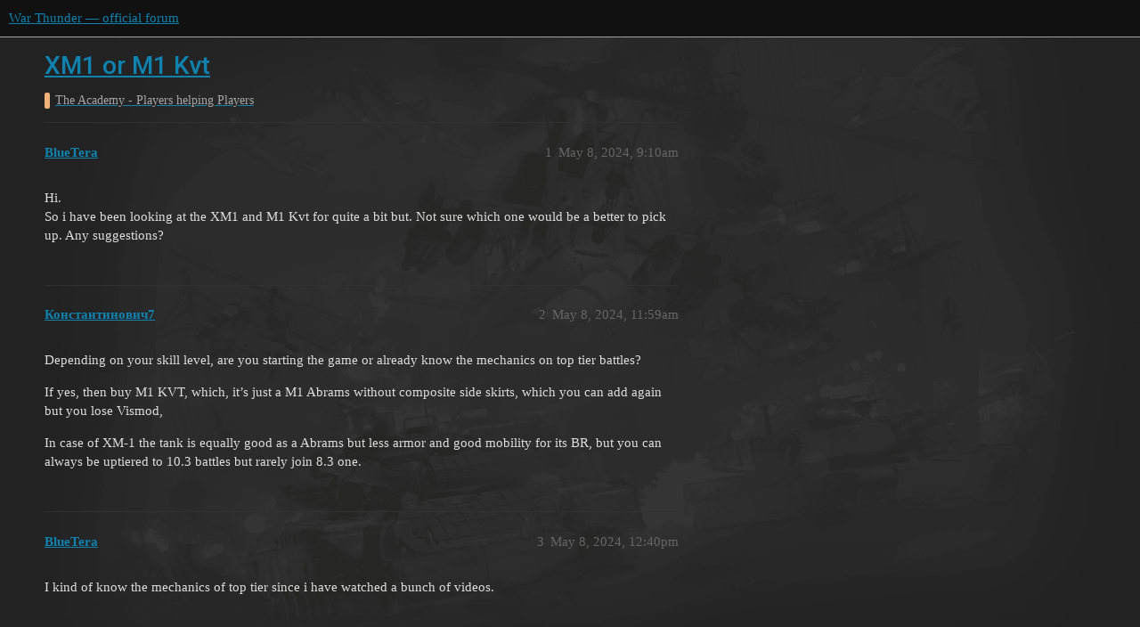

--- FILE ---
content_type: text/html; charset=utf-8
request_url: https://forum.warthunder.com/t/xm1-or-m1-kvt/105632
body_size: 3140
content:
<!DOCTYPE html>
<html lang="en">
  <head>
    <meta charset="utf-8">
    <title>XM1 or M1 Kvt - The Academy - Players helping Players - War Thunder — official forum</title>
    <meta name="description" content="Hi. 
So i have been looking at the XM1 and M1 Kvt for quite a bit but. Not sure which one would be a better to pick up. Any suggestions?">
    <meta name="generator" content="Discourse 3.1.5 - https://github.com/discourse/discourse version 3.1.5">
<link rel="icon" type="image/png" href="https://forum-en-cdn.warthunder.com/optimized/2X/8/89f23c3a5afa747ffb3ed4302384c38c0293181c_2_32x32.png">
<link rel="apple-touch-icon" type="image/png" href="https://forum-en-cdn.warthunder.com/optimized/2X/9/951b593c7f121a9635a4d3161e2b4dd39a466429_2_180x180.png">
<meta name="theme-color" media="(prefers-color-scheme: light)" content="#111111">
<meta name="theme-color" media="(prefers-color-scheme: dark)" content="#ffffff">

<meta name="viewport" content="width=device-width, initial-scale=1.0, minimum-scale=1.0, user-scalable=yes, viewport-fit=cover">
<link rel="canonical" href="https://forum.warthunder.com/t/xm1-or-m1-kvt/105632" />

<link rel="search" type="application/opensearchdescription+xml" href="https://forum.warthunder.com/opensearch.xml" title="War Thunder — official forum Search">

    <link href="/stylesheets/color_definitions_dark_1_4_9c6a269179fa0f6e6371d93eabb9b5ad0e4f5ac9.css?__ws=forum.warthunder.com" media="all" rel="stylesheet" class="light-scheme"/><link href="/stylesheets/color_definitions_light_2_4_eaf174332e9898750f057179b215d72a07ab64b0.css?__ws=forum.warthunder.com" media="(prefers-color-scheme: dark)" rel="stylesheet" class="dark-scheme"/>

  <link href="/stylesheets/desktop_240a660bb303ced9e9da6d57e965f6b80e2c361e.css?__ws=forum.warthunder.com" media="all" rel="stylesheet" data-target="desktop"  />



  <link href="/stylesheets/discourse-details_240a660bb303ced9e9da6d57e965f6b80e2c361e.css?__ws=forum.warthunder.com" media="all" rel="stylesheet" data-target="discourse-details"  />
  <link href="/stylesheets/discourse-lazy-videos_240a660bb303ced9e9da6d57e965f6b80e2c361e.css?__ws=forum.warthunder.com" media="all" rel="stylesheet" data-target="discourse-lazy-videos"  />
  <link href="/stylesheets/discourse-local-dates_240a660bb303ced9e9da6d57e965f6b80e2c361e.css?__ws=forum.warthunder.com" media="all" rel="stylesheet" data-target="discourse-local-dates"  />
  <link href="/stylesheets/discourse-math_240a660bb303ced9e9da6d57e965f6b80e2c361e.css?__ws=forum.warthunder.com" media="all" rel="stylesheet" data-target="discourse-math"  />
  <link href="/stylesheets/discourse-narrative-bot_240a660bb303ced9e9da6d57e965f6b80e2c361e.css?__ws=forum.warthunder.com" media="all" rel="stylesheet" data-target="discourse-narrative-bot"  />
  <link href="/stylesheets/discourse-presence_240a660bb303ced9e9da6d57e965f6b80e2c361e.css?__ws=forum.warthunder.com" media="all" rel="stylesheet" data-target="discourse-presence"  />
  <link href="/stylesheets/external-formatting-toolbar_240a660bb303ced9e9da6d57e965f6b80e2c361e.css?__ws=forum.warthunder.com" media="all" rel="stylesheet" data-target="external-formatting-toolbar"  />
  <link href="/stylesheets/ng-custom-features_240a660bb303ced9e9da6d57e965f6b80e2c361e.css?__ws=forum.warthunder.com" media="all" rel="stylesheet" data-target="ng-custom-features"  />
  <link href="/stylesheets/ng-frontend_240a660bb303ced9e9da6d57e965f6b80e2c361e.css?__ws=forum.warthunder.com" media="all" rel="stylesheet" data-target="ng-frontend"  />
  <link href="/stylesheets/ng-important-messages_240a660bb303ced9e9da6d57e965f6b80e2c361e.css?__ws=forum.warthunder.com" media="all" rel="stylesheet" data-target="ng-important-messages"  />
  <link href="/stylesheets/ng-login_240a660bb303ced9e9da6d57e965f6b80e2c361e.css?__ws=forum.warthunder.com" media="all" rel="stylesheet" data-target="ng-login"  />
  <link href="/stylesheets/ng-medals_240a660bb303ced9e9da6d57e965f6b80e2c361e.css?__ws=forum.warthunder.com" media="all" rel="stylesheet" data-target="ng-medals"  />
  <link href="/stylesheets/ng-userinfo_240a660bb303ced9e9da6d57e965f6b80e2c361e.css?__ws=forum.warthunder.com" media="all" rel="stylesheet" data-target="ng-userinfo"  />
  <link href="/stylesheets/poll_240a660bb303ced9e9da6d57e965f6b80e2c361e.css?__ws=forum.warthunder.com" media="all" rel="stylesheet" data-target="poll"  />
  <link href="/stylesheets/poll_desktop_240a660bb303ced9e9da6d57e965f6b80e2c361e.css?__ws=forum.warthunder.com" media="all" rel="stylesheet" data-target="poll_desktop"  />

  <link href="/stylesheets/desktop_theme_4_51af2ffb51c64dd9f3bdd0022fd12d429587073b.css?__ws=forum.warthunder.com" media="all" rel="stylesheet" data-target="desktop_theme" data-theme-id="4" data-theme-name="default"/>

    
    
        <link rel="alternate nofollow" type="application/rss+xml" title="RSS feed of &#39;XM1 or M1 Kvt&#39;" href="https://forum.warthunder.com/t/xm1-or-m1-kvt/105632.rss" />
    <meta property="og:site_name" content="War Thunder — official forum" />
<meta property="og:type" content="website" />
<meta name="twitter:card" content="summary" />
<meta name="twitter:image" content="https://forum-en-cdn.warthunder.com/original/3X/9/7/977525253f01992531d87d4a3fcd86c895dc001b.png" />
<meta property="og:image" content="https://forum-en-cdn.warthunder.com/original/3X/9/7/977525253f01992531d87d4a3fcd86c895dc001b.png" />
<meta property="og:url" content="https://forum.warthunder.com/t/xm1-or-m1-kvt/105632" />
<meta name="twitter:url" content="https://forum.warthunder.com/t/xm1-or-m1-kvt/105632" />
<meta property="og:title" content="XM1 or M1 Kvt" />
<meta name="twitter:title" content="XM1 or M1 Kvt" />
<meta property="og:description" content="Hi.  So i have been looking at the XM1 and M1 Kvt for quite a bit but. Not sure which one would be a better to pick up. Any suggestions?" />
<meta name="twitter:description" content="Hi.  So i have been looking at the XM1 and M1 Kvt for quite a bit but. Not sure which one would be a better to pick up. Any suggestions?" />
<meta property="og:article:section" content="The Academy - Players helping Players" />
<meta property="og:article:section:color" content="F0B27A" />
<meta name="twitter:label1" value="Reading time" />
<meta name="twitter:data1" value="1 mins 🕑" />
<meta name="twitter:label2" value="Likes" />
<meta name="twitter:data2" value="2 ❤" />
<meta property="article:published_time" content="2024-05-08T09:10:18+00:00" />
<meta property="og:ignore_canonical" content="true" />


    
  </head>
  <body class="crawler ">
    
    <header>
  <a href="/">
    War Thunder — official forum
  </a>
</header>

    <div id="main-outlet" class="wrap" role="main">
        <div id="topic-title">
    <h1>
      <a href="/t/xm1-or-m1-kvt/105632">XM1 or M1 Kvt</a>
    </h1>

      <div class="topic-category" itemscope itemtype="http://schema.org/BreadcrumbList">
          <span itemprop="itemListElement" itemscope itemtype="http://schema.org/ListItem">
            <a href="https://forum.warthunder.com/c/the-academy-players-helping-players/10" class="badge-wrapper bullet" itemprop="item">
              <span class='badge-category-bg' style='background-color: #F0B27A'></span>
              <span class='badge-category clear-badge'>
                <span class='category-name' itemprop='name'>The Academy - Players helping Players</span>
              </span>
            </a>
            <meta itemprop="position" content="1" />
          </span>
      </div>

  </div>

  

    <div itemscope itemtype='http://schema.org/DiscussionForumPosting'>
      <meta itemprop='headline' content='XM1 or M1 Kvt'>
        <meta itemprop='articleSection' content='The Academy - Players helping Players'>
      <meta itemprop='keywords' content=''>
      <div itemprop='publisher' itemscope itemtype="http://schema.org/Organization">
        <meta itemprop='name' content='War Thunder — official forum'>
          <div itemprop='logo' itemscope itemtype="http://schema.org/ImageObject">
            <meta itemprop='url' content='https://forum-en-cdn.warthunder.com/original/2X/9/951b593c7f121a9635a4d3161e2b4dd39a466429.png'>
          </div>
      </div>

          <div id='post_1'  class='topic-body crawler-post'>
            <div class='crawler-post-meta'>
              <span class="creator" itemprop="author" itemscope itemtype="http://schema.org/Person">
                <a itemprop="url" href='https://forum.warthunder.com/u/BlueTera'><span itemprop='name'>BlueTera</span></a>
                
              </span>

              <link itemprop="mainEntityOfPage" href="https://forum.warthunder.com/t/xm1-or-m1-kvt/105632">


              <span class="crawler-post-infos">
                  <time itemprop='datePublished' datetime='2024-05-08T09:10:18Z' class='post-time'>
                    May 8, 2024,  9:10am
                  </time>
                  <meta itemprop='dateModified' content='2024-05-08T09:10:18Z'>
              <span itemprop='position'>1</span>
              </span>
            </div>
            <div class='post' itemprop='articleBody'>
              <p>Hi.<br>
So i have been looking at the XM1 and M1 Kvt for quite a bit but. Not sure which one would be a better to pick up. Any suggestions?</p>
            </div>

            <div itemprop="interactionStatistic" itemscope itemtype="http://schema.org/InteractionCounter">
              <meta itemprop="interactionType" content="http://schema.org/LikeAction"/>
              <meta itemprop="userInteractionCount" content="0" />
              <span class='post-likes'></span>
            </div>

            <div itemprop="interactionStatistic" itemscope itemtype="http://schema.org/InteractionCounter">
                <meta itemprop="interactionType" content="http://schema.org/CommentAction"/>
                <meta itemprop="userInteractionCount" content="0" />
              </div>

          </div>
          <div id='post_2' itemprop='comment' itemscope itemtype='http://schema.org/Comment' class='topic-body crawler-post'>
            <div class='crawler-post-meta'>
              <span class="creator" itemprop="author" itemscope itemtype="http://schema.org/Person">
                <a itemprop="url" href='https://forum.warthunder.com/u/Константинович7'><span itemprop='name'>Константинович7</span></a>
                
              </span>

              <link itemprop="mainEntityOfPage" href="https://forum.warthunder.com/t/xm1-or-m1-kvt/105632">


              <span class="crawler-post-infos">
                  <time itemprop='datePublished' datetime='2024-05-08T11:59:35Z' class='post-time'>
                    May 8, 2024, 11:59am
                  </time>
                  <meta itemprop='dateModified' content='2024-05-08T11:59:35Z'>
              <span itemprop='position'>2</span>
              </span>
            </div>
            <div class='post' itemprop='text'>
              <p>Depending on your skill level, are you starting the game or already know the mechanics on top tier battles?</p>
<p>If yes, then buy M1 KVT, which, it’s just a M1 Abrams without composite side skirts, which you can add again but you lose Vismod,</p>
<p>In case of XM-1 the tank is equally good as a Abrams but less armor and good mobility for its BR, but you can always be uptiered to 10.3 battles but rarely join 8.3 one.</p>
            </div>

            <div itemprop="interactionStatistic" itemscope itemtype="http://schema.org/InteractionCounter">
              <meta itemprop="interactionType" content="http://schema.org/LikeAction"/>
              <meta itemprop="userInteractionCount" content="0" />
              <span class='post-likes'></span>
            </div>

            <div itemprop="interactionStatistic" itemscope itemtype="http://schema.org/InteractionCounter">
                <meta itemprop="interactionType" content="http://schema.org/CommentAction"/>
                <meta itemprop="userInteractionCount" content="1" />
              </div>

          </div>
          <div id='post_3' itemprop='comment' itemscope itemtype='http://schema.org/Comment' class='topic-body crawler-post'>
            <div class='crawler-post-meta'>
              <span class="creator" itemprop="author" itemscope itemtype="http://schema.org/Person">
                <a itemprop="url" href='https://forum.warthunder.com/u/BlueTera'><span itemprop='name'>BlueTera</span></a>
                
              </span>

              <link itemprop="mainEntityOfPage" href="https://forum.warthunder.com/t/xm1-or-m1-kvt/105632">


              <span class="crawler-post-infos">
                  <time itemprop='datePublished' datetime='2024-05-08T12:40:44Z' class='post-time'>
                    May 8, 2024, 12:40pm
                  </time>
                  <meta itemprop='dateModified' content='2024-05-08T12:40:44Z'>
              <span itemprop='position'>3</span>
              </span>
            </div>
            <div class='post' itemprop='text'>
              <p>I kind of know the mechanics of top tier since i have watched a bunch of videos.</p>
            </div>

            <div itemprop="interactionStatistic" itemscope itemtype="http://schema.org/InteractionCounter">
              <meta itemprop="interactionType" content="http://schema.org/LikeAction"/>
              <meta itemprop="userInteractionCount" content="0" />
              <span class='post-likes'></span>
            </div>

            <div itemprop="interactionStatistic" itemscope itemtype="http://schema.org/InteractionCounter">
                <meta itemprop="interactionType" content="http://schema.org/CommentAction"/>
                <meta itemprop="userInteractionCount" content="1" />
              </div>

          </div>
          <div id='post_4' itemprop='comment' itemscope itemtype='http://schema.org/Comment' class='topic-body crawler-post'>
            <div class='crawler-post-meta'>
              <span class="creator" itemprop="author" itemscope itemtype="http://schema.org/Person">
                <a itemprop="url" href='https://forum.warthunder.com/u/Nagib23_32'><span itemprop='name'>Nagib23_32</span></a>
                
              </span>

              <link itemprop="mainEntityOfPage" href="https://forum.warthunder.com/t/xm1-or-m1-kvt/105632">


              <span class="crawler-post-infos">
                  <time itemprop='datePublished' datetime='2024-05-14T17:41:10Z' class='post-time'>
                    May 14, 2024,  5:41pm
                  </time>
                  <meta itemprop='dateModified' content='2024-05-14T17:41:10Z'>
              <span itemprop='position'>4</span>
              </span>
            </div>
            <div class='post' itemprop='text'>
              <p>Uh… no. You do not. You don’t know 95% of the vehicles you will be facing, you won’t know maps and timings as to where to expect enemies and at what time, you won’t know where to pen most MBTs, and, worst of all, you will contribute to the 1-respawn problem. Just don’t. Get a mid tier premium instead.</p>
            </div>

            <div itemprop="interactionStatistic" itemscope itemtype="http://schema.org/InteractionCounter">
              <meta itemprop="interactionType" content="http://schema.org/LikeAction"/>
              <meta itemprop="userInteractionCount" content="0" />
              <span class='post-likes'></span>
            </div>

            <div itemprop="interactionStatistic" itemscope itemtype="http://schema.org/InteractionCounter">
                <meta itemprop="interactionType" content="http://schema.org/CommentAction"/>
                <meta itemprop="userInteractionCount" content="0" />
              </div>

          </div>
          <div id='post_5' itemprop='comment' itemscope itemtype='http://schema.org/Comment' class='topic-body crawler-post'>
            <div class='crawler-post-meta'>
              <span class="creator" itemprop="author" itemscope itemtype="http://schema.org/Person">
                <a itemprop="url" href='https://forum.warthunder.com/u/Surbaissemaxxing'><span itemprop='name'>Surbaissemaxxing</span></a>
                
              </span>

              <link itemprop="mainEntityOfPage" href="https://forum.warthunder.com/t/xm1-or-m1-kvt/105632">


              <span class="crawler-post-infos">
                  <time itemprop='datePublished' datetime='2024-05-14T18:30:16Z' class='post-time'>
                    May 14, 2024,  6:30pm
                  </time>
                  <meta itemprop='dateModified' content='2024-05-14T18:30:16Z'>
              <span itemprop='position'>5</span>
              </span>
            </div>
            <div class='post' itemprop='text'>
              <p>According to the forums, you have 400 battles, so none. You will get killed left and right. As the guy said above, just get a mid tier prem.</p>
            </div>

            <div itemprop="interactionStatistic" itemscope itemtype="http://schema.org/InteractionCounter">
              <meta itemprop="interactionType" content="http://schema.org/LikeAction"/>
              <meta itemprop="userInteractionCount" content="0" />
              <span class='post-likes'></span>
            </div>

            <div itemprop="interactionStatistic" itemscope itemtype="http://schema.org/InteractionCounter">
                <meta itemprop="interactionType" content="http://schema.org/CommentAction"/>
                <meta itemprop="userInteractionCount" content="0" />
              </div>

          </div>
          <div id='post_6' itemprop='comment' itemscope itemtype='http://schema.org/Comment' class='topic-body crawler-post'>
            <div class='crawler-post-meta'>
              <span class="creator" itemprop="author" itemscope itemtype="http://schema.org/Person">
                <a itemprop="url" href='https://forum.warthunder.com/u/ZE4L0T'><span itemprop='name'>ZE4L0T</span></a>
                
              </span>

              <link itemprop="mainEntityOfPage" href="https://forum.warthunder.com/t/xm1-or-m1-kvt/105632">


              <span class="crawler-post-infos">
                  <time itemprop='datePublished' datetime='2024-05-14T19:43:49Z' class='post-time'>
                    May 14, 2024,  7:43pm
                  </time>
                  <meta itemprop='dateModified' content='2024-05-14T19:43:49Z'>
              <span itemprop='position'>6</span>
              </span>
            </div>
            <div class='post' itemprop='text'>
              <p>Do you want a unique vehicle? Get the XM-1. Do you want a grinder? Get the KVT.</p>
            </div>

            <div itemprop="interactionStatistic" itemscope itemtype="http://schema.org/InteractionCounter">
              <meta itemprop="interactionType" content="http://schema.org/LikeAction"/>
              <meta itemprop="userInteractionCount" content="2" />
              <span class='post-likes'>2 Likes</span>
            </div>

            <div itemprop="interactionStatistic" itemscope itemtype="http://schema.org/InteractionCounter">
                <meta itemprop="interactionType" content="http://schema.org/CommentAction"/>
                <meta itemprop="userInteractionCount" content="0" />
              </div>

          </div>
    </div>






    </div>
    <footer class="container wrap">
  <nav class='crawler-nav'>
    <ul>
      <li itemscope itemtype='http://schema.org/SiteNavigationElement'>
        <span itemprop='name'>
          <a href='/' itemprop="url">Home </a>
        </span>
      </li>
      <li itemscope itemtype='http://schema.org/SiteNavigationElement'>
        <span itemprop='name'>
          <a href='/categories' itemprop="url">Categories </a>
        </span>
      </li>
      <li itemscope itemtype='http://schema.org/SiteNavigationElement'>
        <span itemprop='name'>
          <a href='/guidelines' itemprop="url">FAQ/Guidelines </a>
        </span>
      </li>
        <li itemscope itemtype='http://schema.org/SiteNavigationElement'>
          <span itemprop='name'>
            <a href='https://legal.gaijin.net/termsofservice' itemprop="url">Terms of Service </a>
          </span>
        </li>
        <li itemscope itemtype='http://schema.org/SiteNavigationElement'>
          <span itemprop='name'>
            <a href='https://legal.gaijin.net/privacypolicy' itemprop="url">Privacy Policy </a>
          </span>
        </li>
    </ul>
  </nav>
  <p class='powered-by-link'>Powered by <a href="https://www.discourse.org">Discourse</a>, best viewed with JavaScript enabled</p>
</footer>

    
    
  </body>
  
</html>
